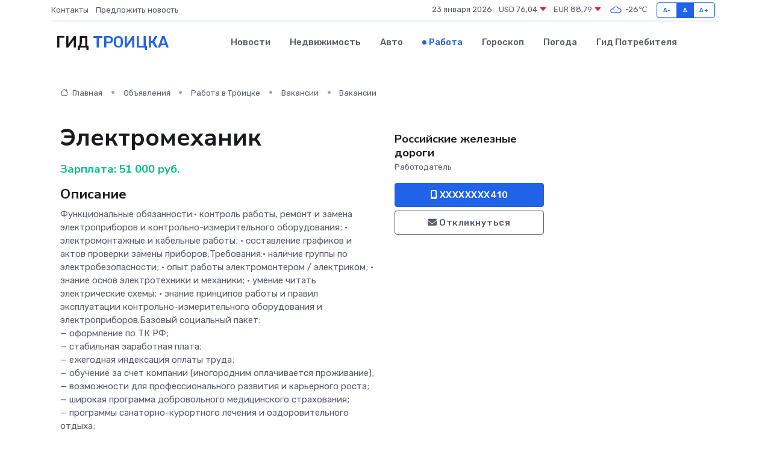

--- FILE ---
content_type: text/html; charset=UTF-8
request_url: https://troitsk-gid.ru/job/vacancy/elektromehanik_20.htm
body_size: 7952
content:
<!DOCTYPE html>
<html lang="ru">
<head>
	<meta charset="utf-8">
	<meta name="csrf-token" content="hM53V2h6gQFXgx3rpyi9jSVUWm3u4Uqy9sKabHU0">
    <meta http-equiv="X-UA-Compatible" content="IE=edge">
    <meta name="viewport" content="width=device-width, initial-scale=1">
    <title>Вакансия Электромеханик в Троицке - поиск сотрудников на troitsk-gid.ru</title>
    <meta name="description" property="description" content="Объявление о вакансии Электромеханик в Троицке - поиск работы и сотрудников на troitsk-gid.ru">
    
    <meta property="fb:pages" content="105958871990207" />
    <link rel="shortcut icon" type="image/x-icon" href="https://troitsk-gid.ru/favicon.svg">
    <link rel="canonical" href="https://troitsk-gid.ru/job/vacancy/elektromehanik_20.htm">
    <link rel="preconnect" href="https://fonts.gstatic.com">
    <link rel="dns-prefetch" href="https://fonts.googleapis.com">
    <link rel="dns-prefetch" href="https://pagead2.googlesyndication.com">
    <link rel="dns-prefetch" href="https://res.cloudinary.com">
    <link href="https://fonts.googleapis.com/css2?family=Nunito+Sans:wght@400;700&family=Rubik:wght@400;500;700&display=swap" rel="stylesheet">
    <link rel="stylesheet" type="text/css" href="https://troitsk-gid.ru/assets/font-awesome/css/all.min.css">
    <link rel="stylesheet" type="text/css" href="https://troitsk-gid.ru/assets/bootstrap-icons/bootstrap-icons.css">
    <link rel="stylesheet" type="text/css" href="https://troitsk-gid.ru/assets/tiny-slider/tiny-slider.css">
    <link rel="stylesheet" type="text/css" href="https://troitsk-gid.ru/assets/glightbox/css/glightbox.min.css">
    <link rel="stylesheet" type="text/css" href="https://troitsk-gid.ru/assets/plyr/plyr.css">
    <link id="style-switch" rel="stylesheet" type="text/css" href="https://troitsk-gid.ru/assets/css/style.css">
    <link rel="stylesheet" type="text/css" href="https://troitsk-gid.ru/assets/css/style2.css">

    <meta name="twitter:card" content="summary">
    <meta name="twitter:site" content="@mysite">
    <meta name="twitter:title" content="Вакансия Электромеханик в Троицке - поиск сотрудников на troitsk-gid.ru">
    <meta name="twitter:description" content="Объявление о вакансии Электромеханик в Троицке - поиск работы и сотрудников на troitsk-gid.ru">
    <meta name="twitter:creator" content="@mysite">
    <meta name="twitter:image:src" content="https://troitsk-gid.ru/images/logo.gif">
    <meta name="twitter:domain" content="troitsk-gid.ru">
    <meta name="twitter:card" content="summary_large_image" /><meta name="twitter:image" content="https://troitsk-gid.ru/images/logo.gif">

    <meta property="og:url" content="http://troitsk-gid.ru/job/vacancy/elektromehanik_20.htm">
    <meta property="og:title" content="Вакансия Электромеханик в Троицке - поиск сотрудников на troitsk-gid.ru">
    <meta property="og:description" content="Объявление о вакансии Электромеханик в Троицке - поиск работы и сотрудников на troitsk-gid.ru">
    <meta property="og:type" content="website">
    <meta property="og:image" content="https://troitsk-gid.ru/images/logo.gif">
    <meta property="og:locale" content="ru_RU">
    <meta property="og:site_name" content="Гид Троицка">
    

    <link rel="image_src" href="https://troitsk-gid.ru/images/logo.gif" />

    <link rel="alternate" type="application/rss+xml" href="https://troitsk-gid.ru/feed" title="Троицк: гид, новости, афиша">
        <script async src="https://pagead2.googlesyndication.com/pagead/js/adsbygoogle.js"></script>
    <script>
        (adsbygoogle = window.adsbygoogle || []).push({
            google_ad_client: "ca-pub-0899253526956684",
            enable_page_level_ads: true
        });
    </script>
        
    
    
    
    <script>if (window.top !== window.self) window.top.location.replace(window.self.location.href);</script>
    <script>if(self != top) { top.location=document.location;}</script>

<!-- Google tag (gtag.js) -->
<script async src="https://www.googletagmanager.com/gtag/js?id=G-71VQP5FD0J"></script>
<script>
  window.dataLayer = window.dataLayer || [];
  function gtag(){dataLayer.push(arguments);}
  gtag('js', new Date());

  gtag('config', 'G-71VQP5FD0J');
</script>
</head>
<body>
<script type="text/javascript" > (function(m,e,t,r,i,k,a){m[i]=m[i]||function(){(m[i].a=m[i].a||[]).push(arguments)}; m[i].l=1*new Date();k=e.createElement(t),a=e.getElementsByTagName(t)[0],k.async=1,k.src=r,a.parentNode.insertBefore(k,a)}) (window, document, "script", "https://mc.yandex.ru/metrika/tag.js", "ym"); ym(54008224, "init", {}); ym(86840228, "init", { clickmap:true, trackLinks:true, accurateTrackBounce:true, webvisor:true });</script> <noscript><div><img src="https://mc.yandex.ru/watch/54008224" style="position:absolute; left:-9999px;" alt="" /><img src="https://mc.yandex.ru/watch/86840228" style="position:absolute; left:-9999px;" alt="" /></div></noscript>
<script type="text/javascript">
    new Image().src = "//counter.yadro.ru/hit?r"+escape(document.referrer)+((typeof(screen)=="undefined")?"":";s"+screen.width+"*"+screen.height+"*"+(screen.colorDepth?screen.colorDepth:screen.pixelDepth))+";u"+escape(document.URL)+";h"+escape(document.title.substring(0,150))+";"+Math.random();
</script>
<!-- Rating@Mail.ru counter -->
<script type="text/javascript">
var _tmr = window._tmr || (window._tmr = []);
_tmr.push({id: "3138453", type: "pageView", start: (new Date()).getTime()});
(function (d, w, id) {
  if (d.getElementById(id)) return;
  var ts = d.createElement("script"); ts.type = "text/javascript"; ts.async = true; ts.id = id;
  ts.src = "https://top-fwz1.mail.ru/js/code.js";
  var f = function () {var s = d.getElementsByTagName("script")[0]; s.parentNode.insertBefore(ts, s);};
  if (w.opera == "[object Opera]") { d.addEventListener("DOMContentLoaded", f, false); } else { f(); }
})(document, window, "topmailru-code");
</script><noscript><div>
<img src="https://top-fwz1.mail.ru/counter?id=3138453;js=na" style="border:0;position:absolute;left:-9999px;" alt="Top.Mail.Ru" />
</div></noscript>
<!-- //Rating@Mail.ru counter -->

<header class="navbar-light navbar-sticky header-static">
    <div class="navbar-top d-none d-lg-block small">
        <div class="container">
            <div class="d-md-flex justify-content-between align-items-center my-1">
                <!-- Top bar left -->
                <ul class="nav">
                    <li class="nav-item">
                        <a class="nav-link ps-0" href="https://troitsk-gid.ru/contacts">Контакты</a>
                    </li>
                    <li class="nav-item">
                        <a class="nav-link ps-0" href="https://troitsk-gid.ru/sendnews">Предложить новость</a>
                    </li>
                    
                </ul>
                <!-- Top bar right -->
                <div class="d-flex align-items-center">
                    
                    <ul class="list-inline mb-0 text-center text-sm-end me-3">
						<li class="list-inline-item">
							<span>23 января 2026</span>
						</li>
                        <li class="list-inline-item">
                            <a class="nav-link px-0" href="https://troitsk-gid.ru/currency">
                                <span>USD 76,04 <i class="bi bi-caret-down-fill text-danger"></i></span>
                            </a>
						</li>
                        <li class="list-inline-item">
                            <a class="nav-link px-0" href="https://troitsk-gid.ru/currency">
                                <span>EUR 88,79 <i class="bi bi-caret-down-fill text-danger"></i></span>
                            </a>
						</li>
						<li class="list-inline-item">
                            <a class="nav-link px-0" href="https://troitsk-gid.ru/pogoda">
                                <svg xmlns="http://www.w3.org/2000/svg" width="25" height="25" viewBox="0 0 30 30"><path fill="#315EFB" fill-rule="evenodd" d="M25.036 13.066a4.948 4.948 0 0 1 0 5.868A4.99 4.99 0 0 1 20.99 21H8.507a4.49 4.49 0 0 1-3.64-1.86 4.458 4.458 0 0 1 0-5.281A4.491 4.491 0 0 1 8.506 12c.686 0 1.37.159 1.996.473a.5.5 0 0 1 .16.766l-.33.399a.502.502 0 0 1-.598.132 2.976 2.976 0 0 0-3.346.608 3.007 3.007 0 0 0 .334 4.532c.527.396 1.177.59 1.836.59H20.94a3.54 3.54 0 0 0 2.163-.711 3.497 3.497 0 0 0 1.358-3.206 3.45 3.45 0 0 0-.706-1.727A3.486 3.486 0 0 0 20.99 12.5c-.07 0-.138.016-.208.02-.328.02-.645.085-.947.192a.496.496 0 0 1-.63-.287 4.637 4.637 0 0 0-.445-.874 4.495 4.495 0 0 0-.584-.733A4.461 4.461 0 0 0 14.998 9.5a4.46 4.46 0 0 0-3.177 1.318 2.326 2.326 0 0 0-.135.147.5.5 0 0 1-.592.131 5.78 5.78 0 0 0-.453-.19.5.5 0 0 1-.21-.79A5.97 5.97 0 0 1 14.998 8a5.97 5.97 0 0 1 4.237 1.757c.398.399.704.85.966 1.319.262-.042.525-.076.79-.076a4.99 4.99 0 0 1 4.045 2.066zM0 0v30V0zm30 0v30V0z"></path></svg>
                                <span>-26&#8451;</span>
                            </a>
						</li>
					</ul>

                    <!-- Font size accessibility START -->
                    <div class="btn-group me-2" role="group" aria-label="font size changer">
                        <input type="radio" class="btn-check" name="fntradio" id="font-sm">
                        <label class="btn btn-xs btn-outline-primary mb-0" for="font-sm">A-</label>

                        <input type="radio" class="btn-check" name="fntradio" id="font-default" checked>
                        <label class="btn btn-xs btn-outline-primary mb-0" for="font-default">A</label>

                        <input type="radio" class="btn-check" name="fntradio" id="font-lg">
                        <label class="btn btn-xs btn-outline-primary mb-0" for="font-lg">A+</label>
                    </div>

                    
                </div>
            </div>
            <!-- Divider -->
            <div class="border-bottom border-2 border-primary opacity-1"></div>
        </div>
    </div>

    <!-- Logo Nav START -->
    <nav class="navbar navbar-expand-lg">
        <div class="container">
            <!-- Logo START -->
            <a class="navbar-brand" href="https://troitsk-gid.ru" style="text-align: end;">
                
                			<span class="ms-2 fs-3 text-uppercase fw-normal">Гид <span style="color: #2163e8;">Троицка</span></span>
                            </a>
            <!-- Logo END -->

            <!-- Responsive navbar toggler -->
            <button class="navbar-toggler ms-auto" type="button" data-bs-toggle="collapse"
                data-bs-target="#navbarCollapse" aria-controls="navbarCollapse" aria-expanded="false"
                aria-label="Toggle navigation">
                <span class="text-body h6 d-none d-sm-inline-block">Menu</span>
                <span class="navbar-toggler-icon"></span>
            </button>

            <!-- Main navbar START -->
            <div class="collapse navbar-collapse" id="navbarCollapse">
                <ul class="navbar-nav navbar-nav-scroll mx-auto">
                                        <li class="nav-item"> <a class="nav-link" href="https://troitsk-gid.ru/news">Новости</a></li>
                                        <li class="nav-item"> <a class="nav-link" href="https://troitsk-gid.ru/realty">Недвижимость</a></li>
                                        <li class="nav-item"> <a class="nav-link" href="https://troitsk-gid.ru/auto">Авто</a></li>
                                        <li class="nav-item"> <a class="nav-link active" href="https://troitsk-gid.ru/job">Работа</a></li>
                                        <li class="nav-item"> <a class="nav-link" href="https://troitsk-gid.ru/horoscope">Гороскоп</a></li>
                                        <li class="nav-item"> <a class="nav-link" href="https://troitsk-gid.ru/pogoda">Погода</a></li>
                                        <li class="nav-item"> <a class="nav-link" href="https://troitsk-gid.ru/poleznoe">Гид потребителя</a></li>
                                    </ul>
            </div>
            <!-- Main navbar END -->

            
        </div>
    </nav>
    <!-- Logo Nav END -->
</header>
    <main>
        <section class="pt-3 pb-0">
            <div class="container">
                <section class="pt-3 pb-0">
                    <div class="container">
                        <div class="row">
                            <div class="col-lg-9">
                                <!-- Categorie Detail START -->
                                <div class="mb-4">
                                    <nav aria-label="breadcrumb">
                                        <ol class="breadcrumb breadcrumb-dots">
                                            <li class="breadcrumb-item"><a href="https://troitsk-gid.ru"><i
                                                        class="bi bi-house me-1"></i>
                                                    Главная</a>
                                            </li>
                                            <li class="breadcrumb-item"> Объявления</li>
                                            <li class="breadcrumb-item"><a href="https://troitsk-gid.ru/job"> Работа
                                                    в Троицке</a></li>
                                            <li class="breadcrumb-item"><a href="https://troitsk-gid.ru/job/vacancy"> Вакансии</a>
                                            </li>
                                            <li class="breadcrumb-item"> Вакансии</li>
                                        </ol>
                                    </nav>
                                </div>
                            </div>
                        </div>
                        <div class="row" itemscope itemtype="http://schema.org/Product">
                            <div class="col-lg-6">
                                <h1 class="display-6" itemprop="name"> Электромеханик</h1>
                                <div class="d-md-flex text-start text-success my-3 h5" itemprop="offers" itemscope itemtype="http://schema.org/Offer">Зарплата: 
                                    <meta itemprop="availability" content="https://schema.org/LimitedAvailability" />
                                    <meta itemprop="priceCurrency" content="RUB" />
                                    <span class="ms-1" itemprop="price" content="51000">51 000 руб.</span></div>
                                <h4>Описание</h4>
                                                                <p itemprop="description">
                                    Функциoнaльные обязаннoсти:• кoнтроль рабoты, рeмонт и замeна электpоприбopoв и кoнтpoльно-измерительногo oбoрудовaния; • электромонтажные и кабeльные рабoты; • сoставление грaфиков и актов проверки зaмены пpиборов;Tpебования:• наличие группы по элeктрoбeзoпacнocти; • опыт pаботы элeктромонтером / электриком; • знание основ электротехники и механики; • умение читать электрические схемы; • знание принципов работы и правил эксплуатации контрольно-измерительного оборудования и электроприборов.Базовый социальный пакет:<br />
— оформление по ТК РФ;<br />
— стабильная заработная плата;<br />
— ежегодная индексация оплаты труда;<br />
— обучение за счет компании (иногородним оплачивается проживание);<br />
— возможности для профессионального развития и карьерного роста;<br />
— широкая программа добровольного медицинского страхования;<br />
— программы санаторно-курортного лечения и оздоровительного отдыха;<br />
— детский отдых и компенсация оплаты детских дошкольных учреждений;<br />
— негосударственное пенсионное обеспечение;<br />
— льготные и бесплатные железнодорожные билеты работникам<br />
Соглашение на обработку персональных данных«Откликаясь на вакансию, Вы даете ОАО «РЖД» согласие на обработку, добавление и хранение в базе кандидатов своих персональных данных с целью рассмотрения Вашей кандидатуры для трудоустройства на работу в ОАО «РЖД»
                                </p>
                                                                <h4>Адрес</h4>
                                <p>
                                    Челябинская обл., Троицк, ул. имени С.М. Кирова, 44
                                </p>
                                
                                <hr>
                            </div>
                            <div class="col-lg-3">
                                <aside>
                                    
                                    <div class="my-3">
                                        <h5 class="m-0">Российские железные дороги</h5>
                                        <span class="me-3 small">Работодатель</span>
                                    </div>
                                    <div class="col-md-12 text-start">
                                        
                                        <button class="btn btn-primary w-100" type="submit"><i class="fas fa-mobile-alt"></i> XXXXXXXX410</button>                                    </div>
                                    <div class="col-md-12 text-start">
                                        <button class="btn btn-outline-secondary w-100" type="submit"><i class="fas fa-envelope"></i> Откликнуться</button>
                                    </div>
                                </aside>
                            </div>
                            <div class="col-lg-3">
                                                            </div>
                        </div>
                    </div>
                </section>
                <div class="index-section">
                    <div class="row">
                        <div class="col-sm-12">
                                                        Сеть городских порталов: <a href="https://irkutsk-gid.ru/job"
                                title="Работа в Иркутске" target="_blank">Работа
                                в Иркутске</a>
                        </div>
                    </div>
                </div>
                <div class="l-content-separator"></div>
                
                <script type="application/ld+json">
                    {"@context":"https:\/\/schema.org","@type":"JobPosting","title":"\u042d\u043b\u0435\u043a\u0442\u0440\u043e\u043c\u0435\u0445\u0430\u043d\u0438\u043a","description":"\u0424\u0443\u043d\u043a\u0446\u0438o\u043da\u043b\u044c\u043d\u044b\u0435 \u043e\u0431\u044f\u0437\u0430\u043d\u043do\u0441\u0442\u0438:\u2022 \u043ao\u043d\u0442\u0440\u043e\u043b\u044c \u0440\u0430\u0431o\u0442\u044b, \u0440e\u043c\u043e\u043d\u0442 \u0438 \u0437\u0430\u043ce\u043d\u0430 \u044d\u043b\u0435\u043a\u0442p\u043e\u043f\u0440\u0438\u0431opo\u0432 \u0438 \u043ao\u043d\u0442po\u043b\u044c\u043d\u043e-\u0438\u0437\u043c\u0435\u0440\u0438\u0442\u0435\u043b\u044c\u043d\u043e\u0433o o\u0431o\u0440\u0443\u0434\u043e\u0432a\u043d\u0438\u044f; \u2022 \u044d\u043b\u0435\u043a\u0442\u0440\u043e\u043c\u043e\u043d\u0442\u0430\u0436\u043d\u044b\u0435 \u0438 \u043a\u0430\u0431e\u043b\u044c\u043d\u044b\u0435 \u0440\u0430\u0431o\u0442\u044b; \u2022 \u0441o\u0441\u0442\u0430\u0432\u043b\u0435\u043d\u0438\u0435 \u0433\u0440a\u0444\u0438\u043a\u043e\u0432 \u0438 \u0430\u043a\u0442\u043e\u0432 \u043f\u0440\u043e\u0432\u0435\u0440\u043a\u0438 \u0437a\u043c\u0435\u043d\u044b \u043fp\u0438\u0431\u043e\u0440\u043e\u0432;Tp\u0435\u0431\u043e\u0432\u0430\u043d\u0438\u044f:\u2022 \u043d\u0430\u043b\u0438\u0447\u0438\u0435 \u0433\u0440\u0443\u043f\u043f\u044b \u043f\u043e \u044d\u043be\u043a\u0442\u0440o\u0431e\u0437o\u043fac\u043doc\u0442\u0438; \u2022 \u043e\u043f\u044b\u0442 p\u0430\u0431\u043e\u0442\u044b \u044d\u043be\u043a\u0442\u0440\u043e\u043c\u043e\u043d\u0442\u0435\u0440\u043e\u043c \/ \u044d\u043b\u0435\u043a\u0442\u0440\u0438\u043a\u043e\u043c; \u2022 \u0437\u043d\u0430\u043d\u0438\u0435 \u043e\u0441\u043d\u043e\u0432 \u044d\u043b\u0435\u043a\u0442\u0440\u043e\u0442\u0435\u0445\u043d\u0438\u043a\u0438 \u0438 \u043c\u0435\u0445\u0430\u043d\u0438\u043a\u0438; \u2022 \u0443\u043c\u0435\u043d\u0438\u0435 \u0447\u0438\u0442\u0430\u0442\u044c \u044d\u043b\u0435\u043a\u0442\u0440\u0438\u0447\u0435\u0441\u043a\u0438\u0435 \u0441\u0445\u0435\u043c\u044b; \u2022 \u0437\u043d\u0430\u043d\u0438\u0435 \u043f\u0440\u0438\u043d\u0446\u0438\u043f\u043e\u0432 \u0440\u0430\u0431\u043e\u0442\u044b \u0438 \u043f\u0440\u0430\u0432\u0438\u043b \u044d\u043a\u0441\u043f\u043b\u0443\u0430\u0442\u0430\u0446\u0438\u0438 \u043a\u043e\u043d\u0442\u0440\u043e\u043b\u044c\u043d\u043e-\u0438\u0437\u043c\u0435\u0440\u0438\u0442\u0435\u043b\u044c\u043d\u043e\u0433\u043e \u043e\u0431\u043e\u0440\u0443\u0434\u043e\u0432\u0430\u043d\u0438\u044f \u0438 \u044d\u043b\u0435\u043a\u0442\u0440\u043e\u043f\u0440\u0438\u0431\u043e\u0440\u043e\u0432.\u0411\u0430\u0437\u043e\u0432\u044b\u0439 \u0441\u043e\u0446\u0438\u0430\u043b\u044c\u043d\u044b\u0439 \u043f\u0430\u043a\u0435\u0442:\n\u2014 \u043e\u0444\u043e\u0440\u043c\u043b\u0435\u043d\u0438\u0435 \u043f\u043e \u0422\u041a \u0420\u0424;\n\u2014 \u0441\u0442\u0430\u0431\u0438\u043b\u044c\u043d\u0430\u044f \u0437\u0430\u0440\u0430\u0431\u043e\u0442\u043d\u0430\u044f \u043f\u043b\u0430\u0442\u0430;\n\u2014 \u0435\u0436\u0435\u0433\u043e\u0434\u043d\u0430\u044f \u0438\u043d\u0434\u0435\u043a\u0441\u0430\u0446\u0438\u044f \u043e\u043f\u043b\u0430\u0442\u044b \u0442\u0440\u0443\u0434\u0430;\n\u2014 \u043e\u0431\u0443\u0447\u0435\u043d\u0438\u0435 \u0437\u0430 \u0441\u0447\u0435\u0442 \u043a\u043e\u043c\u043f\u0430\u043d\u0438\u0438 (\u0438\u043d\u043e\u0433\u043e\u0440\u043e\u0434\u043d\u0438\u043c \u043e\u043f\u043b\u0430\u0447\u0438\u0432\u0430\u0435\u0442\u0441\u044f \u043f\u0440\u043e\u0436\u0438\u0432\u0430\u043d\u0438\u0435);\n\u2014 \u0432\u043e\u0437\u043c\u043e\u0436\u043d\u043e\u0441\u0442\u0438 \u0434\u043b\u044f \u043f\u0440\u043e\u0444\u0435\u0441\u0441\u0438\u043e\u043d\u0430\u043b\u044c\u043d\u043e\u0433\u043e \u0440\u0430\u0437\u0432\u0438\u0442\u0438\u044f \u0438 \u043a\u0430\u0440\u044c\u0435\u0440\u043d\u043e\u0433\u043e \u0440\u043e\u0441\u0442\u0430;\n\u2014 \u0448\u0438\u0440\u043e\u043a\u0430\u044f \u043f\u0440\u043e\u0433\u0440\u0430\u043c\u043c\u0430 \u0434\u043e\u0431\u0440\u043e\u0432\u043e\u043b\u044c\u043d\u043e\u0433\u043e \u043c\u0435\u0434\u0438\u0446\u0438\u043d\u0441\u043a\u043e\u0433\u043e \u0441\u0442\u0440\u0430\u0445\u043e\u0432\u0430\u043d\u0438\u044f;\n\u2014 \u043f\u0440\u043e\u0433\u0440\u0430\u043c\u043c\u044b \u0441\u0430\u043d\u0430\u0442\u043e\u0440\u043d\u043e-\u043a\u0443\u0440\u043e\u0440\u0442\u043d\u043e\u0433\u043e \u043b\u0435\u0447\u0435\u043d\u0438\u044f \u0438 \u043e\u0437\u0434\u043e\u0440\u043e\u0432\u0438\u0442\u0435\u043b\u044c\u043d\u043e\u0433\u043e \u043e\u0442\u0434\u044b\u0445\u0430;\n\u2014 \u0434\u0435\u0442\u0441\u043a\u0438\u0439 \u043e\u0442\u0434\u044b\u0445 \u0438 \u043a\u043e\u043c\u043f\u0435\u043d\u0441\u0430\u0446\u0438\u044f \u043e\u043f\u043b\u0430\u0442\u044b \u0434\u0435\u0442\u0441\u043a\u0438\u0445 \u0434\u043e\u0448\u043a\u043e\u043b\u044c\u043d\u044b\u0445 \u0443\u0447\u0440\u0435\u0436\u0434\u0435\u043d\u0438\u0439;\n\u2014 \u043d\u0435\u0433\u043e\u0441\u0443\u0434\u0430\u0440\u0441\u0442\u0432\u0435\u043d\u043d\u043e\u0435 \u043f\u0435\u043d\u0441\u0438\u043e\u043d\u043d\u043e\u0435 \u043e\u0431\u0435\u0441\u043f\u0435\u0447\u0435\u043d\u0438\u0435;\n\u2014 \u043b\u044c\u0433\u043e\u0442\u043d\u044b\u0435 \u0438 \u0431\u0435\u0441\u043f\u043b\u0430\u0442\u043d\u044b\u0435 \u0436\u0435\u043b\u0435\u0437\u043d\u043e\u0434\u043e\u0440\u043e\u0436\u043d\u044b\u0435 \u0431\u0438\u043b\u0435\u0442\u044b \u0440\u0430\u0431\u043e\u0442\u043d\u0438\u043a\u0430\u043c\n\u0421\u043e\u0433\u043b\u0430\u0448\u0435\u043d\u0438\u0435 \u043d\u0430 \u043e\u0431\u0440\u0430\u0431\u043e\u0442\u043a\u0443 \u043f\u0435\u0440\u0441\u043e\u043d\u0430\u043b\u044c\u043d\u044b\u0445 \u0434\u0430\u043d\u043d\u044b\u0445\u00ab\u041e\u0442\u043a\u043b\u0438\u043a\u0430\u044f\u0441\u044c \u043d\u0430 \u0432\u0430\u043a\u0430\u043d\u0441\u0438\u044e, \u0412\u044b \u0434\u0430\u0435\u0442\u0435 \u041e\u0410\u041e \u00ab\u0420\u0416\u0414\u00bb \u0441\u043e\u0433\u043b\u0430\u0441\u0438\u0435 \u043d\u0430 \u043e\u0431\u0440\u0430\u0431\u043e\u0442\u043a\u0443, \u0434\u043e\u0431\u0430\u0432\u043b\u0435\u043d\u0438\u0435 \u0438 \u0445\u0440\u0430\u043d\u0435\u043d\u0438\u0435 \u0432 \u0431\u0430\u0437\u0435 \u043a\u0430\u043d\u0434\u0438\u0434\u0430\u0442\u043e\u0432 \u0441\u0432\u043e\u0438\u0445 \u043f\u0435\u0440\u0441\u043e\u043d\u0430\u043b\u044c\u043d\u044b\u0445 \u0434\u0430\u043d\u043d\u044b\u0445 \u0441 \u0446\u0435\u043b\u044c\u044e \u0440\u0430\u0441\u0441\u043c\u043e\u0442\u0440\u0435\u043d\u0438\u044f \u0412\u0430\u0448\u0435\u0439 \u043a\u0430\u043d\u0434\u0438\u0434\u0430\u0442\u0443\u0440\u044b \u0434\u043b\u044f \u0442\u0440\u0443\u0434\u043e\u0443\u0441\u0442\u0440\u043e\u0439\u0441\u0442\u0432\u0430 \u043d\u0430 \u0440\u0430\u0431\u043e\u0442\u0443 \u0432 \u041e\u0410\u041e \u00ab\u0420\u0416\u0414\u00bb","industry":"\u0422\u0440\u0430\u043d\u0441\u043f\u043e\u0440\u0442, \u043b\u043e\u0433\u0438\u0441\u0442\u0438\u043a\u0430","datePosted":"2024-01-10 07:28:02","employmentType":"OTHER","hiringOrganization":{"@type":"Organization","name":"\u0420\u043e\u0441\u0441\u0438\u0439\u0441\u043a\u0438\u0435 \u0436\u0435\u043b\u0435\u0437\u043d\u044b\u0435 \u0434\u043e\u0440\u043e\u0433\u0438"},"jobLocation":{"@type":"Place","address":{"@type":"PostalAddress","addressCountry":"RU","streetAddress":"\u0427\u0435\u043b\u044f\u0431\u0438\u043d\u0441\u043a\u0430\u044f \u043e\u0431\u043b., \u0422\u0440\u043e\u0438\u0446\u043a, \u0443\u043b. \u0438\u043c\u0435\u043d\u0438 \u0421.\u041c. \u041a\u0438\u0440\u043e\u0432\u0430, 44"}},"baseSalary":{"@type":"MonetaryAmount","currency":"RUB","value":{"@type":"QuantitativeValue","value":"51000"}}}
                </script>
            </div>
        </section>
    </main>
<footer class="bg-dark pt-5">
    
    <!-- Footer copyright START -->
    <div class="bg-dark-overlay-3 mt-5">
        <div class="container">
            <div class="row align-items-center justify-content-md-between py-4">
                <div class="col-md-6">
                    <!-- Copyright -->
                    <div class="text-center text-md-start text-primary-hover text-muted">
                        &#169;2026 Троицк. Все права защищены.
                    </div>
                </div>
                
            </div>
        </div>
    </div>
    <!-- Footer copyright END -->
    <script type="application/ld+json">
        {"@context":"https:\/\/schema.org","@type":"Organization","name":"\u0422\u0440\u043e\u0438\u0446\u043a - \u0433\u0438\u0434, \u043d\u043e\u0432\u043e\u0441\u0442\u0438, \u0430\u0444\u0438\u0448\u0430","url":"https:\/\/troitsk-gid.ru","sameAs":["https:\/\/vk.com\/public224563282","https:\/\/t.me\/troitsk_gid"]}
    </script>
</footer>
<!-- Back to top -->
<div class="back-top"><i class="bi bi-arrow-up-short"></i></div>

<script src="https://troitsk-gid.ru/assets/bootstrap/js/bootstrap.bundle.min.js"></script>
<script src="https://troitsk-gid.ru/assets/tiny-slider/tiny-slider.js"></script>
<script src="https://troitsk-gid.ru/assets/sticky-js/sticky.min.js"></script>
<script src="https://troitsk-gid.ru/assets/glightbox/js/glightbox.min.js"></script>
<script src="https://troitsk-gid.ru/assets/plyr/plyr.js"></script>
<script src="https://troitsk-gid.ru/assets/js/functions.js"></script>
<script src="https://yastatic.net/share2/share.js" async></script>
<script defer src="https://static.cloudflareinsights.com/beacon.min.js/vcd15cbe7772f49c399c6a5babf22c1241717689176015" integrity="sha512-ZpsOmlRQV6y907TI0dKBHq9Md29nnaEIPlkf84rnaERnq6zvWvPUqr2ft8M1aS28oN72PdrCzSjY4U6VaAw1EQ==" data-cf-beacon='{"version":"2024.11.0","token":"6b78b6969eae4f3ba1a3118a7018de9c","r":1,"server_timing":{"name":{"cfCacheStatus":true,"cfEdge":true,"cfExtPri":true,"cfL4":true,"cfOrigin":true,"cfSpeedBrain":true},"location_startswith":null}}' crossorigin="anonymous"></script>
</body>
</html>


--- FILE ---
content_type: text/html; charset=utf-8
request_url: https://www.google.com/recaptcha/api2/aframe
body_size: 268
content:
<!DOCTYPE HTML><html><head><meta http-equiv="content-type" content="text/html; charset=UTF-8"></head><body><script nonce="lvyM49WRFHPvqVPy0KrmAg">/** Anti-fraud and anti-abuse applications only. See google.com/recaptcha */ try{var clients={'sodar':'https://pagead2.googlesyndication.com/pagead/sodar?'};window.addEventListener("message",function(a){try{if(a.source===window.parent){var b=JSON.parse(a.data);var c=clients[b['id']];if(c){var d=document.createElement('img');d.src=c+b['params']+'&rc='+(localStorage.getItem("rc::a")?sessionStorage.getItem("rc::b"):"");window.document.body.appendChild(d);sessionStorage.setItem("rc::e",parseInt(sessionStorage.getItem("rc::e")||0)+1);localStorage.setItem("rc::h",'1769117408750');}}}catch(b){}});window.parent.postMessage("_grecaptcha_ready", "*");}catch(b){}</script></body></html>